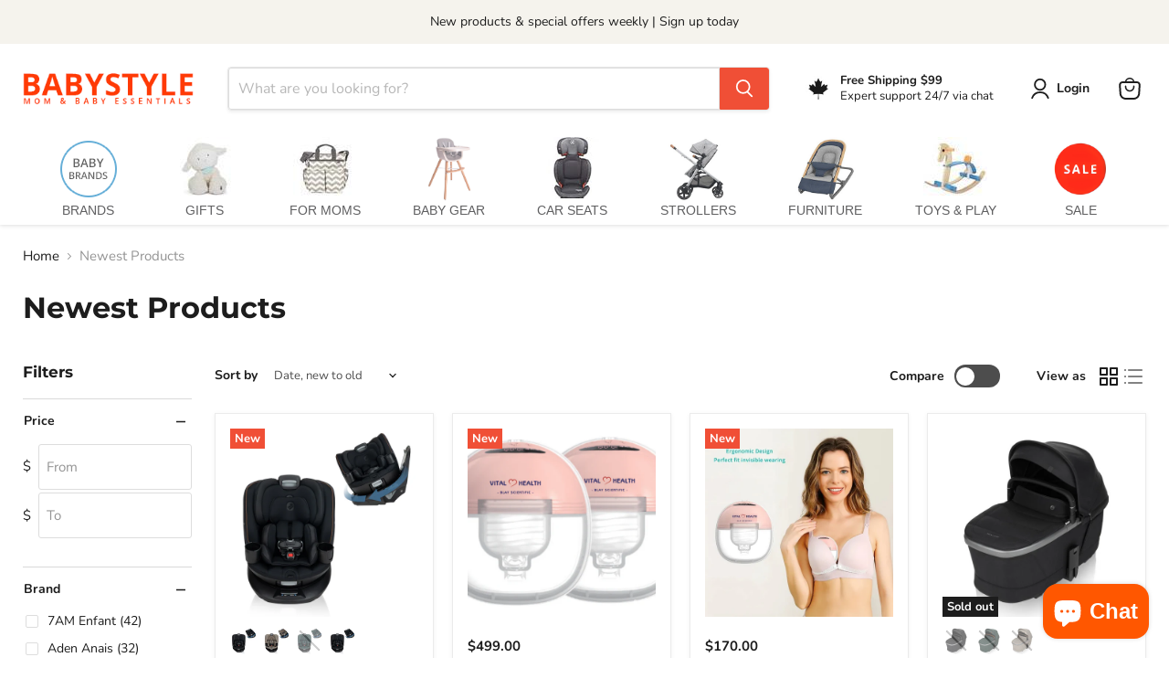

--- FILE ---
content_type: text/css
request_url: https://babystyle.ca/cdn/shop/t/61/assets/custom-style.css?v=172768388555095325251753294296
body_size: -790
content:
.product-gallery-media {
    width: 100%;
    position: sticky;
    top: 0;
}
.product__container .product--outer .product-main .product-details {
    position: sticky;
    top: 0;
}


--- FILE ---
content_type: text/javascript
request_url: https://babystyle.ca/cdn/shop/t/61/assets/custom.js?v=33280272497829973701753812677
body_size: 243
content:
document.querySelector(".product-form--atc").insertAdjacentElement("afterend",document.querySelector(".custom-liquid")),$(document).ready(function(){var sliderLength=$(".slider_pre_products_wrapper .pre_products_wapper").length;$(".new_compare_products").show(),sliderLength>1&&$(".new_compare_products .slider_pre_products_wrapper").slick({slidesToShow:2,slidesToScroll:1,dots:!1,arrows:!0,infinite:!1,prevArrow:'<svg xmlns="http://www.w3.org/2000/svg" width="40" height="40" viewBox="0 0 24 24" fill="none" stroke="currentColor" stroke-width="2" stroke-linecap="round" stroke-linejoin="round" class="feather feather-chevron-left"><polyline points="15 18 9 12 15 6"></polyline></svg>',nextArrow:'<svg xmlns="http://www.w3.org/2000/svg" width="40" height="40" viewBox="0 0 24 24" fill="none" stroke="currentColor" stroke-width="2" stroke-linecap="round" stroke-linejoin="round" class="feather feather-chevron-right"><polyline points="9 18 15 12 9 6"></polyline></svg>',responsive:[{breakpoint:1024,settings:{slidesToShow:1,slidesToScroll:1}}]})}),document.addEventListener("DOMContentLoaded",function(){const button=document.querySelector(".product-form__action-wrapper");if(!button)return;const placeholder=document.createElement("div"),parent=button.parentElement;placeholder.style.height=button.offsetHeight+"px",placeholder.style.display="none",parent.insertBefore(placeholder,button);const originalWidth=button.offsetWidth,originalLeft=button.getBoundingClientRect().left+window.scrollX,buttonOffsetTop=button.getBoundingClientRect().top+window.scrollY;function fixButton(){document.querySelector(".product__container").style.zIndex="99999",document.querySelector("quantity-selector").style.display="none",button.style.position="fixed",button.style.left=originalLeft+"px",button.style.bottom="-35px",button.style.width=originalWidth+"px",button.style.background="#ffffff",button.style.padding="10px",button.style.zIndex="99999",button.style.transform="translateY(-50px)",placeholder.style.display="block",placeholder.style.height="100px"}function unfixButton(){document.querySelector(".product__container").style.zIndex="",document.querySelector("quantity-selector").style.display="block",button.style.position="",button.style.top="",button.style.bottom="",button.style.left="",button.style.width="",button.style.zIndex="",placeholder.style.display="none",placeholder.style.height="auto",button.style.transform="translateY(0px)"}function onScroll(){(window.scrollY||window.pageYOffset)>=buttonOffsetTop?fixButton():unfixButton()}window.addEventListener("scroll",onScroll),window.addEventListener("resize",function(){const newLeft=placeholder.getBoundingClientRect().left+window.scrollX,newWidth=placeholder.offsetWidth;button.style.position==="fixed"&&(button.style.left=newLeft+"px",button.style.width=newWidth+"px")})});
//# sourceMappingURL=/cdn/shop/t/61/assets/custom.js.map?v=33280272497829973701753812677
